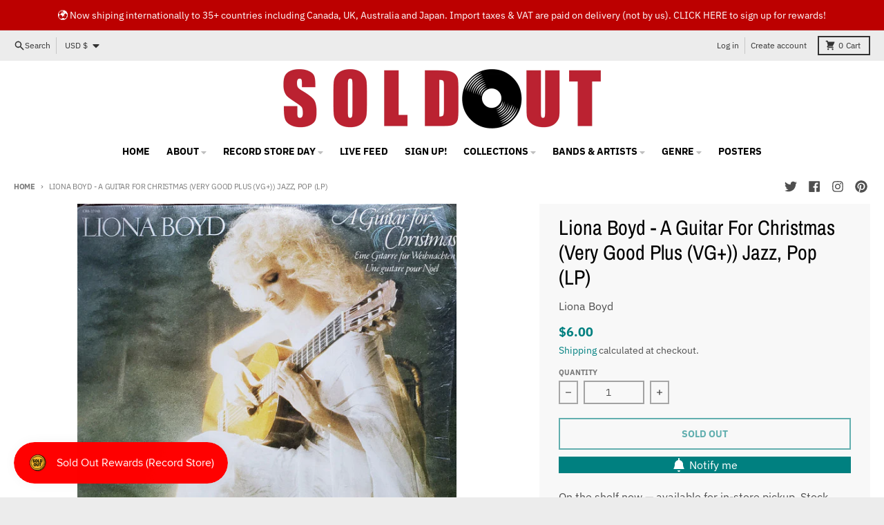

--- FILE ---
content_type: text/css
request_url: https://soldoutvinylrecords.com/cdn/shop/t/4/assets/pickup-availability.css?v=124791921269463763821681315565
body_size: -260
content:
pickup-availability{display:block}pickup-availability-drawer{visibility:hidden;position:fixed;top:0;right:0;bottom:0;left:0;z-index:3141592;display:block;width:100%;max-width:none}pickup-availability-drawer .modal__sidebar{right:0;--tw-translate-x: 24rem;transform:translate(var(--tw-translate-x),var(--tw-translate-y)) rotate(var(--tw-rotate)) skew(var(--tw-skew-x)) skewY(var(--tw-skew-y)) scaleX(var(--tw-scale-x)) scaleY(var(--tw-scale-y));transition-property:transform;transition-duration:.3s;transition-timing-function:cubic-bezier(.4,0,.2,1)}pickup-availability-drawer .modal__background,pickup-availability-drawer .modal__close{display:none}pickup-availability-drawer[open]{visibility:visible;position:fixed;top:0;right:0;bottom:0;left:0;z-index:3141592;display:block;width:100%;max-width:none}pickup-availability-drawer[open] .modal__sidebar{position:absolute;top:0;bottom:0;right:0;z-index:20;height:100%;width:24rem;--tw-translate-x: 0px;transform:translate(var(--tw-translate-x),var(--tw-translate-y)) rotate(var(--tw-rotate)) skew(var(--tw-skew-x)) skewY(var(--tw-skew-y)) scaleX(var(--tw-scale-x)) scaleY(var(--tw-scale-y));overflow-y:auto;background-color:var(--primary-secondary-background-color)}pickup-availability-drawer[open] .modal__close{left:0;right:auto}pickup-availability-drawer[open] .modal__background,pickup-availability-drawer[open] .modal__close{display:block}
/*# sourceMappingURL=/cdn/shop/t/4/assets/pickup-availability.css.map?v=124791921269463763821681315565 */


--- FILE ---
content_type: text/javascript
request_url: https://soldoutvinylrecords.com/cdn/shop/t/4/assets/global.js?v=134858901757002835911681315565
body_size: 13030
content:
(()=>{"use strict";var __webpack_exports__={},Numbers;(function(Numbers2){Numbers2.parseOrElse=function(str,or){return or===void 0&&(or="0"),str?parseInt(str):or&&typeof or=="string"?parseInt(or):0}})(Numbers||(Numbers={}));var Element_Element;(function(Element2){var isElement=function(element){return element instanceof HTMLElement};Element2.setStyles=function(element,styles){Object.keys(styles).map(function(key){element.style[key]=styles[key]})},Element2.getBoxStyles=function(element){var computedValue=window.getComputedStyle(element);return{height:Numbers.parseOrElse(computedValue.height),padding:{top:Numbers.parseOrElse(computedValue.paddingTop),bottom:Numbers.parseOrElse(computedValue.paddingBottom)},border:{top:Numbers.parseOrElse(computedValue.borderTopWidth),bottom:Numbers.parseOrElse(computedValue.borderBottomWidth)}}},Element2.getElement=function(element){if(isElement(element))return element;var elementFromSelector=document.querySelector(element);if(isElement(elementFromSelector))return elementFromSelector;throw new Error("Your element does not exist in the DOM.")},Element2.setAttribute=function(element,attribute,value){element.setAttribute(attribute,value)},Element2.getAttribute=function(element,attribute){return element.getAttribute(attribute)}})(Element_Element||(Element_Element={}));var Events;(function(Events2){Events2.on=function(element,event,callback){return element.addEventListener(event,callback),{destroy:function(){return element&&element.removeEventListener(event,callback)}}}})(Events||(Events={}));var __rest=function(s,e){var t={};for(var p in s)Object.prototype.hasOwnProperty.call(s,p)&&e.indexOf(p)<0&&(t[p]=s[p]);if(s!=null&&typeof Object.getOwnPropertySymbols=="function")for(var i=0,p=Object.getOwnPropertySymbols(s);i<p.length;i++)e.indexOf(p[i])<0&&Object.prototype.propertyIsEnumerable.call(s,p[i])&&(t[p[i]]=s[p[i]]);return t},Animate;(function(Animate2){var slideToggleAttribute="data-slide-toggle",onRequestAnimationFrame=function(callback){requestAnimationFrame(callback)},getTransition=function(options){var _a=options.miliseconds,miliseconds=_a===void 0?200:_a,_b=options.transitionFunction,transitionFunction=_b===void 0?"linear":_b;return"all "+miliseconds+"ms "+transitionFunction+" 0s"},isHidden2=function(element){return Element_Element.getAttribute(element,slideToggleAttribute)==="false"},isShown=function(element){return Element_Element.getAttribute(element,slideToggleAttribute)==="true"};Animate2.shouldCollapse=function(element){var attribute=Element_Element.getAttribute(element,slideToggleAttribute);if(!attribute){var height=Element_Element.getBoxStyles(element).height;return height&&height>0}return Element_Element.getAttribute(element,slideToggleAttribute)==="true"},Animate2.hide=function(element,options){var _a;if(!isHidden2(element)){(_a=options.onAnimationStart)===null||_a===void 0||_a.call(options);var _b=Element_Element.getBoxStyles(element),height=_b.height,boxStyles=__rest(_b,["height"]);Element_Element.setStyles(element,{transition:""}),onRequestAnimationFrame(function(){Element_Element.setStyles(element,{overflow:"hidden",height:height+"px",paddingTop:boxStyles.padding.top+"px",paddingBottom:boxStyles.padding.bottom+"px",borderTopWidth:boxStyles.border.top+"px",borderBottomWidth:boxStyles.border.bottom+"px",transition:getTransition(options)}),onRequestAnimationFrame(function(){Element_Element.setStyles(element,{height:"0",paddingTop:"0",paddingBottom:"0",borderTopWidth:"0",borderBottomWidth:"0"});var event=Events.on(element,"transitionend",function(){var _a2;event.destroy(),(_a2=options.onAnimationEnd)===null||_a2===void 0||_a2.call(options)})})}),Element_Element.setAttribute(element,slideToggleAttribute,"false")}},Animate2.show=function(element,options){var _a;if(!isShown(element)){var _b=options.elementDisplayStyle,elementDisplayStyle=_b===void 0?"block":_b;(_a=options.onAnimationStart)===null||_a===void 0||_a.call(options),Element_Element.setStyles(element,{transition:"",display:elementDisplayStyle,height:"auto",paddingTop:"",paddingBottom:"",borderTopWidth:"",borderBottomWidth:""});var _c=Element_Element.getBoxStyles(element),height=_c.height,boxStyles=__rest(_c,["height"]);Element_Element.setStyles(element,{display:"none"}),onRequestAnimationFrame(function(){Element_Element.setStyles(element,{display:elementDisplayStyle,overflow:"hidden",height:"0",paddingTop:"0",paddingBottom:"0",borderTopWidth:"0",borderBottomWidth:"0",transition:getTransition(options)}),onRequestAnimationFrame(function(){Element_Element.setStyles(element,{height:height+"px",paddingTop:boxStyles.padding.top+"px",paddingBottom:boxStyles.padding.bottom+"px",borderTopWidth:boxStyles.border.top+"px",borderBottomWidth:boxStyles.border.bottom+"px"});var event=Events.on(element,"transitionend",function(){var _a2;Element_Element.setStyles(element,{height:"",overflow:"",paddingTop:"",paddingBottom:"",borderTopWidth:"",borderBottomWidth:""}),event.destroy(),(_a2=options.onAnimationEnd)===null||_a2===void 0||_a2.call(options)})})}),Element_Element.setAttribute(element,slideToggleAttribute,"true")}}})(Animate||(Animate={}));var Hide;(function(Hide2){Hide2.on=function(element,options){Animate.hide(element,options)}})(Hide||(Hide={}));var hide=function(element,options){Hide.on(Element_Element.getElement(element),options)},Show;(function(Show2){Show2.on=function(element,options){Animate.show(element,options)}})(Show||(Show={}));var show=function(element,options){Show.on(Element_Element.getElement(element),options)},__assign=function(){return __assign=Object.assign||function(t){for(var s,i=1,n=arguments.length;i<n;i++){s=arguments[i];for(var p in s)Object.prototype.hasOwnProperty.call(s,p)&&(t[p]=s[p])}return t},__assign.apply(this,arguments)},Toggle;(function(Toggle2){var onHideEnd=function(options){return function(){var _a,_b;(_a=options.onClose)===null||_a===void 0||_a.call(options),(_b=options.onAnimationEnd)===null||_b===void 0||_b.call(options)}},onShowEnd=function(options){return function(){var _a,_b;(_a=options.onOpen)===null||_a===void 0||_a.call(options),(_b=options.onAnimationEnd)===null||_b===void 0||_b.call(options)}};Toggle2.on=function(element,options){Animate.shouldCollapse(element)?Animate.hide(element,__assign(__assign({},options),{onAnimationEnd:onHideEnd(options)})):Animate.show(element,__assign(__assign({},options),{onAnimationEnd:onShowEnd(options)}))}})(Toggle||(Toggle={}));var toggle=function(element,options){Toggle.on(Element_Element.getElement(element),options)};/*!
* tabbable 6.1.1
* @license MIT, https://github.com/focus-trap/tabbable/blob/master/LICENSE
*/var candidateSelectors=["input:not([inert])","select:not([inert])","textarea:not([inert])","a[href]:not([inert])","button:not([inert])","[tabindex]:not(slot):not([inert])","audio[controls]:not([inert])","video[controls]:not([inert])",'[contenteditable]:not([contenteditable="false"]):not([inert])',"details>summary:first-of-type:not([inert])","details:not([inert])"],candidateSelector=candidateSelectors.join(","),NoElement=typeof Element>"u",matches=NoElement?function(){}:Element.prototype.matches||Element.prototype.msMatchesSelector||Element.prototype.webkitMatchesSelector,getRootNode=!NoElement&&Element.prototype.getRootNode?function(element){var _element$getRootNode;return element==null||(_element$getRootNode=element.getRootNode)===null||_element$getRootNode===void 0?void 0:_element$getRootNode.call(element)}:function(element){return element?.ownerDocument},isInert=function isInert2(node,lookUp){var _node$getAttribute;lookUp===void 0&&(lookUp=!0);var inertAtt=node==null||(_node$getAttribute=node.getAttribute)===null||_node$getAttribute===void 0?void 0:_node$getAttribute.call(node,"inert"),inert=inertAtt===""||inertAtt==="true",result=inert||lookUp&&node&&isInert2(node.parentNode);return result},isContentEditable=function(node){var _node$getAttribute2,attValue=node==null||(_node$getAttribute2=node.getAttribute)===null||_node$getAttribute2===void 0?void 0:_node$getAttribute2.call(node,"contenteditable");return attValue===""||attValue==="true"},getCandidates=function(el,includeContainer,filter){if(isInert(el))return[];var candidates=Array.prototype.slice.apply(el.querySelectorAll(candidateSelector));return includeContainer&&matches.call(el,candidateSelector)&&candidates.unshift(el),candidates=candidates.filter(filter),candidates},getCandidatesIteratively=function getCandidatesIteratively2(elements,includeContainer,options){for(var candidates=[],elementsToCheck=Array.from(elements);elementsToCheck.length;){var element=elementsToCheck.shift();if(!isInert(element,!1))if(element.tagName==="SLOT"){var assigned=element.assignedElements(),content=assigned.length?assigned:element.children,nestedCandidates=getCandidatesIteratively2(content,!0,options);options.flatten?candidates.push.apply(candidates,nestedCandidates):candidates.push({scopeParent:element,candidates:nestedCandidates})}else{var validCandidate=matches.call(element,candidateSelector);validCandidate&&options.filter(element)&&(includeContainer||!elements.includes(element))&&candidates.push(element);var shadowRoot=element.shadowRoot||typeof options.getShadowRoot=="function"&&options.getShadowRoot(element),validShadowRoot=!isInert(shadowRoot,!1)&&(!options.shadowRootFilter||options.shadowRootFilter(element));if(shadowRoot&&validShadowRoot){var _nestedCandidates=getCandidatesIteratively2(shadowRoot===!0?element.children:shadowRoot.children,!0,options);options.flatten?candidates.push.apply(candidates,_nestedCandidates):candidates.push({scopeParent:element,candidates:_nestedCandidates})}else elementsToCheck.unshift.apply(elementsToCheck,element.children)}}return candidates},getTabindex=function(node,isScope){return node.tabIndex<0&&(isScope||/^(AUDIO|VIDEO|DETAILS)$/.test(node.tagName)||isContentEditable(node))&&isNaN(parseInt(node.getAttribute("tabindex"),10))?0:node.tabIndex},sortOrderedTabbables=function(a,b){return a.tabIndex===b.tabIndex?a.documentOrder-b.documentOrder:a.tabIndex-b.tabIndex},isInput=function(node){return node.tagName==="INPUT"},isHiddenInput=function(node){return isInput(node)&&node.type==="hidden"},isDetailsWithSummary=function(node){var r=node.tagName==="DETAILS"&&Array.prototype.slice.apply(node.children).some(function(child){return child.tagName==="SUMMARY"});return r},getCheckedRadio=function(nodes,form){for(var i=0;i<nodes.length;i++)if(nodes[i].checked&&nodes[i].form===form)return nodes[i]},isTabbableRadio=function(node){if(!node.name)return!0;var radioScope=node.form||getRootNode(node),queryRadios=function(name){return radioScope.querySelectorAll('input[type="radio"][name="'+name+'"]')},radioSet;if(typeof window<"u"&&typeof window.CSS<"u"&&typeof window.CSS.escape=="function")radioSet=queryRadios(window.CSS.escape(node.name));else try{radioSet=queryRadios(node.name)}catch(err){return console.error("Looks like you have a radio button with a name attribute containing invalid CSS selector characters and need the CSS.escape polyfill: %s",err.message),!1}var checked=getCheckedRadio(radioSet,node.form);return!checked||checked===node},isRadio=function(node){return isInput(node)&&node.type==="radio"},isNonTabbableRadio=function(node){return isRadio(node)&&!isTabbableRadio(node)},isNodeAttached=function(node){var _nodeRoot,nodeRoot=node&&getRootNode(node),nodeRootHost=(_nodeRoot=nodeRoot)===null||_nodeRoot===void 0?void 0:_nodeRoot.host,attached=!1;if(nodeRoot&&nodeRoot!==node){var _nodeRootHost,_nodeRootHost$ownerDo,_node$ownerDocument;for(attached=!!((_nodeRootHost=nodeRootHost)!==null&&_nodeRootHost!==void 0&&(_nodeRootHost$ownerDo=_nodeRootHost.ownerDocument)!==null&&_nodeRootHost$ownerDo!==void 0&&_nodeRootHost$ownerDo.contains(nodeRootHost)||node!=null&&(_node$ownerDocument=node.ownerDocument)!==null&&_node$ownerDocument!==void 0&&_node$ownerDocument.contains(node));!attached&&nodeRootHost;){var _nodeRoot2,_nodeRootHost2,_nodeRootHost2$ownerD;nodeRoot=getRootNode(nodeRootHost),nodeRootHost=(_nodeRoot2=nodeRoot)===null||_nodeRoot2===void 0?void 0:_nodeRoot2.host,attached=!!((_nodeRootHost2=nodeRootHost)!==null&&_nodeRootHost2!==void 0&&(_nodeRootHost2$ownerD=_nodeRootHost2.ownerDocument)!==null&&_nodeRootHost2$ownerD!==void 0&&_nodeRootHost2$ownerD.contains(nodeRootHost))}}return attached},isZeroArea=function(node){var _node$getBoundingClie=node.getBoundingClientRect(),width=_node$getBoundingClie.width,height=_node$getBoundingClie.height;return width===0&&height===0},isHidden=function(node,_ref){var displayCheck=_ref.displayCheck,getShadowRoot=_ref.getShadowRoot;if(getComputedStyle(node).visibility==="hidden")return!0;var isDirectSummary=matches.call(node,"details>summary:first-of-type"),nodeUnderDetails=isDirectSummary?node.parentElement:node;if(matches.call(nodeUnderDetails,"details:not([open]) *"))return!0;if(!displayCheck||displayCheck==="full"||displayCheck==="legacy-full"){if(typeof getShadowRoot=="function"){for(var originalNode=node;node;){var parentElement=node.parentElement,rootNode=getRootNode(node);if(parentElement&&!parentElement.shadowRoot&&getShadowRoot(parentElement)===!0)return isZeroArea(node);node.assignedSlot?node=node.assignedSlot:!parentElement&&rootNode!==node.ownerDocument?node=rootNode.host:node=parentElement}node=originalNode}if(isNodeAttached(node))return!node.getClientRects().length;if(displayCheck!=="legacy-full")return!0}else if(displayCheck==="non-zero-area")return isZeroArea(node);return!1},isDisabledFromFieldset=function(node){if(/^(INPUT|BUTTON|SELECT|TEXTAREA)$/.test(node.tagName))for(var parentNode=node.parentElement;parentNode;){if(parentNode.tagName==="FIELDSET"&&parentNode.disabled){for(var i=0;i<parentNode.children.length;i++){var child=parentNode.children.item(i);if(child.tagName==="LEGEND")return matches.call(parentNode,"fieldset[disabled] *")?!0:!child.contains(node)}return!0}parentNode=parentNode.parentElement}return!1},isNodeMatchingSelectorFocusable=function(options,node){return!(node.disabled||isInert(node)||isHiddenInput(node)||isHidden(node,options)||isDetailsWithSummary(node)||isDisabledFromFieldset(node))},isNodeMatchingSelectorTabbable=function(options,node){return!(isNonTabbableRadio(node)||getTabindex(node)<0||!isNodeMatchingSelectorFocusable(options,node))},isValidShadowRootTabbable=function(shadowHostNode){var tabIndex=parseInt(shadowHostNode.getAttribute("tabindex"),10);return!!(isNaN(tabIndex)||tabIndex>=0)},sortByOrder=function sortByOrder2(candidates){var regularTabbables=[],orderedTabbables=[];return candidates.forEach(function(item,i){var isScope=!!item.scopeParent,element=isScope?item.scopeParent:item,candidateTabindex=getTabindex(element,isScope),elements=isScope?sortByOrder2(item.candidates):element;candidateTabindex===0?isScope?regularTabbables.push.apply(regularTabbables,elements):regularTabbables.push(element):orderedTabbables.push({documentOrder:i,tabIndex:candidateTabindex,item,isScope,content:elements})}),orderedTabbables.sort(sortOrderedTabbables).reduce(function(acc,sortable){return sortable.isScope?acc.push.apply(acc,sortable.content):acc.push(sortable.content),acc},[]).concat(regularTabbables)},tabbable=function(el,options){options=options||{};var candidates;return options.getShadowRoot?candidates=getCandidatesIteratively([el],options.includeContainer,{filter:isNodeMatchingSelectorTabbable.bind(null,options),flatten:!1,getShadowRoot:options.getShadowRoot,shadowRootFilter:isValidShadowRootTabbable}):candidates=getCandidates(el,options.includeContainer,isNodeMatchingSelectorTabbable.bind(null,options)),sortByOrder(candidates)},focusable=function(el,options){options=options||{};var candidates;return options.getShadowRoot?candidates=getCandidatesIteratively([el],options.includeContainer,{filter:isNodeMatchingSelectorFocusable.bind(null,options),flatten:!0,getShadowRoot:options.getShadowRoot}):candidates=getCandidates(el,options.includeContainer,isNodeMatchingSelectorFocusable.bind(null,options)),candidates},isTabbable=function(node,options){if(options=options||{},!node)throw new Error("No node provided");return matches.call(node,candidateSelector)===!1?!1:isNodeMatchingSelectorTabbable(options,node)},focusableCandidateSelector=candidateSelectors.concat("iframe").join(","),isFocusable=function(node,options){if(options=options||{},!node)throw new Error("No node provided");return matches.call(node,focusableCandidateSelector)===!1?!1:isNodeMatchingSelectorFocusable(options,node)};/*!
* focus-trap 7.4.0
* @license MIT, https://github.com/focus-trap/focus-trap/blob/master/LICENSE
*/function ownKeys(object,enumerableOnly){var keys=Object.keys(object);if(Object.getOwnPropertySymbols){var symbols=Object.getOwnPropertySymbols(object);enumerableOnly&&(symbols=symbols.filter(function(sym){return Object.getOwnPropertyDescriptor(object,sym).enumerable})),keys.push.apply(keys,symbols)}return keys}function _objectSpread2(target){for(var i=1;i<arguments.length;i++){var source=arguments[i]!=null?arguments[i]:{};i%2?ownKeys(Object(source),!0).forEach(function(key){_defineProperty(target,key,source[key])}):Object.getOwnPropertyDescriptors?Object.defineProperties(target,Object.getOwnPropertyDescriptors(source)):ownKeys(Object(source)).forEach(function(key){Object.defineProperty(target,key,Object.getOwnPropertyDescriptor(source,key))})}return target}function _defineProperty(obj,key,value){return key=_toPropertyKey(key),key in obj?Object.defineProperty(obj,key,{value,enumerable:!0,configurable:!0,writable:!0}):obj[key]=value,obj}function _toPrimitive(input,hint){if(typeof input!="object"||input===null)return input;var prim=input[Symbol.toPrimitive];if(prim!==void 0){var res=prim.call(input,hint||"default");if(typeof res!="object")return res;throw new TypeError("@@toPrimitive must return a primitive value.")}return(hint==="string"?String:Number)(input)}function _toPropertyKey(arg){var key=_toPrimitive(arg,"string");return typeof key=="symbol"?key:String(key)}var activeFocusTraps={activateTrap:function(trapStack,trap){if(trapStack.length>0){var activeTrap=trapStack[trapStack.length-1];activeTrap!==trap&&activeTrap.pause()}var trapIndex=trapStack.indexOf(trap);trapIndex===-1||trapStack.splice(trapIndex,1),trapStack.push(trap)},deactivateTrap:function(trapStack,trap){var trapIndex=trapStack.indexOf(trap);trapIndex!==-1&&trapStack.splice(trapIndex,1),trapStack.length>0&&trapStack[trapStack.length-1].unpause()}},isSelectableInput=function(node){return node.tagName&&node.tagName.toLowerCase()==="input"&&typeof node.select=="function"},isEscapeEvent=function(e){return e.key==="Escape"||e.key==="Esc"||e.keyCode===27},isTabEvent=function(e){return e.key==="Tab"||e.keyCode===9},isKeyForward=function(e){return isTabEvent(e)&&!e.shiftKey},isKeyBackward=function(e){return isTabEvent(e)&&e.shiftKey},delay=function(fn){return setTimeout(fn,0)},findIndex=function(arr,fn){var idx=-1;return arr.every(function(value,i){return fn(value)?(idx=i,!1):!0}),idx},valueOrHandler=function(value){for(var _len=arguments.length,params=new Array(_len>1?_len-1:0),_key=1;_key<_len;_key++)params[_key-1]=arguments[_key];return typeof value=="function"?value.apply(void 0,params):value},getActualTarget=function(event){return event.target.shadowRoot&&typeof event.composedPath=="function"?event.composedPath()[0]:event.target},internalTrapStack=[],createFocusTrap=function(elements,userOptions){var doc=userOptions?.document||document,trapStack=userOptions?.trapStack||internalTrapStack,config=_objectSpread2({returnFocusOnDeactivate:!0,escapeDeactivates:!0,delayInitialFocus:!0,isKeyForward,isKeyBackward},userOptions),state={containers:[],containerGroups:[],tabbableGroups:[],nodeFocusedBeforeActivation:null,mostRecentlyFocusedNode:null,active:!1,paused:!1,delayInitialFocusTimer:void 0},trap,getOption=function(configOverrideOptions,optionName,configOptionName){return configOverrideOptions&&configOverrideOptions[optionName]!==void 0?configOverrideOptions[optionName]:config[configOptionName||optionName]},findContainerIndex=function(element){return state.containerGroups.findIndex(function(_ref){var container=_ref.container,tabbableNodes=_ref.tabbableNodes;return container.contains(element)||tabbableNodes.find(function(node){return node===element})})},getNodeForOption=function(optionName){var optionValue=config[optionName];if(typeof optionValue=="function"){for(var _len2=arguments.length,params=new Array(_len2>1?_len2-1:0),_key2=1;_key2<_len2;_key2++)params[_key2-1]=arguments[_key2];optionValue=optionValue.apply(void 0,params)}if(optionValue===!0&&(optionValue=void 0),!optionValue){if(optionValue===void 0||optionValue===!1)return optionValue;throw new Error("`".concat(optionName,"` was specified but was not a node, or did not return a node"))}var node=optionValue;if(typeof optionValue=="string"&&(node=doc.querySelector(optionValue),!node))throw new Error("`".concat(optionName,"` as selector refers to no known node"));return node},getInitialFocusNode=function(){var node=getNodeForOption("initialFocus");if(node===!1)return!1;if(node===void 0)if(findContainerIndex(doc.activeElement)>=0)node=doc.activeElement;else{var firstTabbableGroup=state.tabbableGroups[0],firstTabbableNode=firstTabbableGroup&&firstTabbableGroup.firstTabbableNode;node=firstTabbableNode||getNodeForOption("fallbackFocus")}if(!node)throw new Error("Your focus-trap needs to have at least one focusable element");return node},updateTabbableNodes=function(){if(state.containerGroups=state.containers.map(function(container){var tabbableNodes=tabbable(container,config.tabbableOptions),focusableNodes=focusable(container,config.tabbableOptions);return{container,tabbableNodes,focusableNodes,firstTabbableNode:tabbableNodes.length>0?tabbableNodes[0]:null,lastTabbableNode:tabbableNodes.length>0?tabbableNodes[tabbableNodes.length-1]:null,nextTabbableNode:function(node){var forward=arguments.length>1&&arguments[1]!==void 0?arguments[1]:!0,nodeIdx=focusableNodes.findIndex(function(n){return n===node});if(!(nodeIdx<0))return forward?focusableNodes.slice(nodeIdx+1).find(function(n){return isTabbable(n,config.tabbableOptions)}):focusableNodes.slice(0,nodeIdx).reverse().find(function(n){return isTabbable(n,config.tabbableOptions)})}}}),state.tabbableGroups=state.containerGroups.filter(function(group){return group.tabbableNodes.length>0}),state.tabbableGroups.length<=0&&!getNodeForOption("fallbackFocus"))throw new Error("Your focus-trap must have at least one container with at least one tabbable node in it at all times")},tryFocus=function tryFocus2(node){if(node!==!1&&node!==doc.activeElement){if(!node||!node.focus){tryFocus2(getInitialFocusNode());return}node.focus({preventScroll:!!config.preventScroll}),state.mostRecentlyFocusedNode=node,isSelectableInput(node)&&node.select()}},getReturnFocusNode=function(previousActiveElement){var node=getNodeForOption("setReturnFocus",previousActiveElement);return node||(node===!1?!1:previousActiveElement)},checkPointerDown=function(e){var target=getActualTarget(e);if(!(findContainerIndex(target)>=0)){if(valueOrHandler(config.clickOutsideDeactivates,e)){trap.deactivate({returnFocus:config.returnFocusOnDeactivate});return}valueOrHandler(config.allowOutsideClick,e)||e.preventDefault()}},checkFocusIn=function(e){var target=getActualTarget(e),targetContained=findContainerIndex(target)>=0;targetContained||target instanceof Document?targetContained&&(state.mostRecentlyFocusedNode=target):(e.stopImmediatePropagation(),tryFocus(state.mostRecentlyFocusedNode||getInitialFocusNode()))},checkKeyNav=function(event){var isBackward=arguments.length>1&&arguments[1]!==void 0?arguments[1]:!1,target=getActualTarget(event);updateTabbableNodes();var destinationNode=null;if(state.tabbableGroups.length>0){var containerIndex=findContainerIndex(target),containerGroup=containerIndex>=0?state.containerGroups[containerIndex]:void 0;if(containerIndex<0)isBackward?destinationNode=state.tabbableGroups[state.tabbableGroups.length-1].lastTabbableNode:destinationNode=state.tabbableGroups[0].firstTabbableNode;else if(isBackward){var startOfGroupIndex=findIndex(state.tabbableGroups,function(_ref2){var firstTabbableNode=_ref2.firstTabbableNode;return target===firstTabbableNode});if(startOfGroupIndex<0&&(containerGroup.container===target||isFocusable(target,config.tabbableOptions)&&!isTabbable(target,config.tabbableOptions)&&!containerGroup.nextTabbableNode(target,!1))&&(startOfGroupIndex=containerIndex),startOfGroupIndex>=0){var destinationGroupIndex=startOfGroupIndex===0?state.tabbableGroups.length-1:startOfGroupIndex-1,destinationGroup=state.tabbableGroups[destinationGroupIndex];destinationNode=destinationGroup.lastTabbableNode}else isTabEvent(event)||(destinationNode=containerGroup.nextTabbableNode(target,!1))}else{var lastOfGroupIndex=findIndex(state.tabbableGroups,function(_ref3){var lastTabbableNode=_ref3.lastTabbableNode;return target===lastTabbableNode});if(lastOfGroupIndex<0&&(containerGroup.container===target||isFocusable(target,config.tabbableOptions)&&!isTabbable(target,config.tabbableOptions)&&!containerGroup.nextTabbableNode(target))&&(lastOfGroupIndex=containerIndex),lastOfGroupIndex>=0){var _destinationGroupIndex=lastOfGroupIndex===state.tabbableGroups.length-1?0:lastOfGroupIndex+1,_destinationGroup=state.tabbableGroups[_destinationGroupIndex];destinationNode=_destinationGroup.firstTabbableNode}else isTabEvent(event)||(destinationNode=containerGroup.nextTabbableNode(target))}}else destinationNode=getNodeForOption("fallbackFocus");destinationNode&&(isTabEvent(event)&&event.preventDefault(),tryFocus(destinationNode))},checkKey=function(event){if(isEscapeEvent(event)&&valueOrHandler(config.escapeDeactivates,event)!==!1){event.preventDefault(),trap.deactivate();return}(config.isKeyForward(event)||config.isKeyBackward(event))&&checkKeyNav(event,config.isKeyBackward(event))},checkClick=function(e){var target=getActualTarget(e);findContainerIndex(target)>=0||valueOrHandler(config.clickOutsideDeactivates,e)||valueOrHandler(config.allowOutsideClick,e)||(e.preventDefault(),e.stopImmediatePropagation())},addListeners=function(){if(state.active)return activeFocusTraps.activateTrap(trapStack,trap),state.delayInitialFocusTimer=config.delayInitialFocus?delay(function(){tryFocus(getInitialFocusNode())}):tryFocus(getInitialFocusNode()),doc.addEventListener("focusin",checkFocusIn,!0),doc.addEventListener("mousedown",checkPointerDown,{capture:!0,passive:!1}),doc.addEventListener("touchstart",checkPointerDown,{capture:!0,passive:!1}),doc.addEventListener("click",checkClick,{capture:!0,passive:!1}),doc.addEventListener("keydown",checkKey,{capture:!0,passive:!1}),trap},removeListeners=function(){if(state.active)return doc.removeEventListener("focusin",checkFocusIn,!0),doc.removeEventListener("mousedown",checkPointerDown,!0),doc.removeEventListener("touchstart",checkPointerDown,!0),doc.removeEventListener("click",checkClick,!0),doc.removeEventListener("keydown",checkKey,!0),trap};return trap={get active(){return state.active},get paused(){return state.paused},activate:function(activateOptions){if(state.active)return this;var onActivate=getOption(activateOptions,"onActivate"),onPostActivate=getOption(activateOptions,"onPostActivate"),checkCanFocusTrap=getOption(activateOptions,"checkCanFocusTrap");checkCanFocusTrap||updateTabbableNodes(),state.active=!0,state.paused=!1,state.nodeFocusedBeforeActivation=doc.activeElement,onActivate?.();var finishActivation=function(){checkCanFocusTrap&&updateTabbableNodes(),addListeners(),onPostActivate?.()};return checkCanFocusTrap?(checkCanFocusTrap(state.containers.concat()).then(finishActivation,finishActivation),this):(finishActivation(),this)},deactivate:function(deactivateOptions){if(!state.active)return this;var options=_objectSpread2({onDeactivate:config.onDeactivate,onPostDeactivate:config.onPostDeactivate,checkCanReturnFocus:config.checkCanReturnFocus},deactivateOptions);clearTimeout(state.delayInitialFocusTimer),state.delayInitialFocusTimer=void 0,removeListeners(),state.active=!1,state.paused=!1,activeFocusTraps.deactivateTrap(trapStack,trap);var onDeactivate=getOption(options,"onDeactivate"),onPostDeactivate=getOption(options,"onPostDeactivate"),checkCanReturnFocus=getOption(options,"checkCanReturnFocus"),returnFocus=getOption(options,"returnFocus","returnFocusOnDeactivate");onDeactivate?.();var finishDeactivation=function(){delay(function(){returnFocus&&tryFocus(getReturnFocusNode(state.nodeFocusedBeforeActivation)),onPostDeactivate?.()})};return returnFocus&&checkCanReturnFocus?(checkCanReturnFocus(getReturnFocusNode(state.nodeFocusedBeforeActivation)).then(finishDeactivation,finishDeactivation),this):(finishDeactivation(),this)},pause:function(pauseOptions){if(state.paused||!state.active)return this;var onPause=getOption(pauseOptions,"onPause"),onPostPause=getOption(pauseOptions,"onPostPause");return state.paused=!0,onPause?.(),removeListeners(),onPostPause?.(),this},unpause:function(unpauseOptions){if(!state.paused||!state.active)return this;var onUnpause=getOption(unpauseOptions,"onUnpause"),onPostUnpause=getOption(unpauseOptions,"onPostUnpause");return state.paused=!1,onUnpause?.(),updateTabbableNodes(),addListeners(),onPostUnpause?.(),this},updateContainerElements:function(containerElements){var elementsAsArray=[].concat(containerElements).filter(Boolean);return state.containers=elementsAsArray.map(function(element){return typeof element=="string"?doc.querySelector(element):element}),state.active&&updateTabbableNodes(),this}},trap.updateContainerElements(elements),trap};/*! js-cookie v3.0.1 | MIT */function js_cookie_assign(target){for(var i=1;i<arguments.length;i++){var source=arguments[i];for(var key in source)target[key]=source[key]}return target}var defaultConverter={read:function(value){return value[0]==='"'&&(value=value.slice(1,-1)),value.replace(/(%[\dA-F]{2})+/gi,decodeURIComponent)},write:function(value){return encodeURIComponent(value).replace(/%(2[346BF]|3[AC-F]|40|5[BDE]|60|7[BCD])/g,decodeURIComponent)}};function init(converter,defaultAttributes){function set(key,value,attributes){if(!(typeof document>"u")){attributes=js_cookie_assign({},defaultAttributes,attributes),typeof attributes.expires=="number"&&(attributes.expires=new Date(Date.now()+attributes.expires*864e5)),attributes.expires&&(attributes.expires=attributes.expires.toUTCString()),key=encodeURIComponent(key).replace(/%(2[346B]|5E|60|7C)/g,decodeURIComponent).replace(/[()]/g,escape);var stringifiedAttributes="";for(var attributeName in attributes)attributes[attributeName]&&(stringifiedAttributes+="; "+attributeName,attributes[attributeName]!==!0&&(stringifiedAttributes+="="+attributes[attributeName].split(";")[0]));return document.cookie=key+"="+converter.write(value,key)+stringifiedAttributes}}function get(key){if(!(typeof document>"u"||arguments.length&&!key)){for(var cookies=document.cookie?document.cookie.split("; "):[],jar={},i=0;i<cookies.length;i++){var parts=cookies[i].split("="),value=parts.slice(1).join("=");try{var foundKey=decodeURIComponent(parts[0]);if(jar[foundKey]=converter.read(value,foundKey),key===foundKey)break}catch{}}return key?jar[key]:jar}}return Object.create({set,get,remove:function(key,attributes){set(key,"",js_cookie_assign({},attributes,{expires:-1}))},withAttributes:function(attributes){return init(this.converter,js_cookie_assign({},this.attributes,attributes))},withConverter:function(converter2){return init(js_cookie_assign({},this.converter,converter2),this.attributes)}},{attributes:{value:Object.freeze(defaultAttributes)},converter:{value:Object.freeze(converter)}})}var api=init(defaultConverter,{path:"/"});const js_cookie=api,headerGroupSelectors=["promo-section","header-top-section","header-section"];class PromoSection extends HTMLElement{constructor(){super(),this.sticky=JSON.parse(this.dataset.sticky),this.announcementBars=this.querySelectorAll('[data-block-type="announcement-bar"]'),this.announcementBars.length>0&&this.initAnnoucementBars(),this.sticky&&(this.setResizeObserver(),this.setTopPosition()),this.bindEvents()}setTopPosition(){const headerGroups=document.querySelectorAll(headerGroupSelectors.join(",")),headerGroupIndex=Array.prototype.indexOf.call(headerGroups,this),headerGroupsBefore=Array.prototype.slice.call(headerGroups,0,headerGroupIndex);let top=0,calc=[];headerGroupsBefore.forEach(headerGroup=>{const cssVar=headerGroup.dataset.heightCssVar;cssVar&&calc.push(`var(${cssVar})`)}),calc.length&&(top=`calc(${calc.join(" + ")})`),this.parentElement.style.top=top}setResizeObserver(){const event=new CustomEvent("stickyResize",{detail:{element:this}});new ResizeObserver(entries=>{for(let entry of entries){const height=entry.contentRect.height;document.documentElement.style.setProperty("--promo-section-height",`${height}px`)}}).observe(this)}initAnnoucementBars(){this.announcementBars.forEach(bar=>{const hideDelay=JSON.parse(bar.dataset.hideDelay);!hideDelay||Shopify.designMode||setTimeout(()=>{hide(bar,{miliseconds:300,transitionFunction:"ease-out"})},hideDelay)})}bindEvents(){const signupBars=this.querySelectorAll('[data-block-type="signup-bar"]');signupBars.length>0&&signupBars.forEach(bar=>{const blockType=bar.dataset.blockType,blockId=bar.dataset.blockId,button=bar.querySelector(".signup-bar__close"),form=bar.querySelector("form"),showFor=bar.dataset.showFor,showDelay=bar.dataset.delay;Shopify.designMode||(js_cookie.get(`${blockType}-${blockId}`)===void 0&&setTimeout(()=>{showFor==="desktop"&&window.innerWidth<theme.mobileBreakpoint||showFor==="mobile"&&window.innerWidth>=theme.mobileBreakpoint||toggle(bar,{miliseconds:300,transitionFunction:"ease-out"})},showDelay),button.addEventListener("click",event=>{toggle(bar,{miliseconds:300,transitionFunction:"ease-out"}),js_cookie.set(`${blockType}-${blockId}`,"close",{expires:60}),event.preventDefault()}),this.form&&form.addEventListener("submit",event=>{toggle(bar,{miliseconds:300,transitionFunction:"ease-out"}),js_cookie.set(`${blockType}-${blockId}`,"submit",{expires:365})}))}),Shopify.designMode&&(document.addEventListener("shopify:block:select",event=>{const blockId=event.detail.blockId,selectedBlock=this.querySelector(`[data-block-id="${blockId}"]`);selectedBlock&&(selectedBlock.dataset.blockType==="signup-bar"&&show(selectedBlock,{miliseconds:300,transitionFunction:"ease-out"}),selectedBlock.dataset.blockType==="popup"&&selectedBlock.showModal())}),document.addEventListener("shopify:block:deselect",event=>{const blockId=event.detail.blockId,selectedBlock=this.querySelector(`[data-block-id="${blockId}"]`);selectedBlock&&(selectedBlock.dataset.blockType==="signup-bar"&&hide(selectedBlock,{miliseconds:300,transitionFunction:"ease-out"}),selectedBlock.dataset.blockType==="popup"&&selectedBlock.hideModal())}))}}customElements.define("promo-section",PromoSection);class PopupModal extends HTMLElement{constructor(){super(),this.originalZIndex=500,this.openZIndex=1e3,this.promoSection=this.closest(".section__promos"),this.blockType=this.dataset.blockType,this.blockId=this.dataset.blockId,this.focusTrap=createFocusTrap(this,{initialFocus:!1}),this.delay=this.dataset.delay,this.homepageLimit=JSON.parse(this.dataset.homepageLimit),this.visitorLimit=JSON.parse(this.dataset.visitorLimit),this.showFor=this.dataset.showFor,!Shopify.designMode&&js_cookie.get(`${this.blockType}-${this.blockId}`)===void 0&&(this.homepageLimit==!0&&theme.pageType!=="index"||this.visitorLimit==!0&&theme.customer||setTimeout(()=>{this.showFor==="desktop"&&window.innerWidth<theme.mobileBreakpoint||this.showFor==="mobile"&&window.innerWidth>=theme.mobileBreakpoint||(this.bindEvents(),this.showModal())},this.delay))}bindEvents(){this.closeButton=this.querySelector(".modal__close"),this.modalBackground=this.querySelector(".modal__background"),this.form=this.querySelector("form"),this.closeButton.addEventListener("click",event=>{event.preventDefault(),this.hideModal(),js_cookie.set(`${this.blockType}-${this.blockId}`,"close",{expires:60})}),this.modalBackground.addEventListener("click",event=>{event.preventDefault(),this.hideModal(),js_cookie.set(`${this.blockType}-${this.blockId}`,"close",{expires:60})}),this.addEventListener("keyup",event=>{if(event.code.toUpperCase()!=="ESCAPE")return;this.hideModal(),js_cookie.set(`${this.blockType}-${this.blockId}`,"close",{expires:60})}),this.form&&this.form.addEventListener("submit",event=>{js_cookie.set(`${this.blockType}-${this.blockId}`,"submit",{expires:365})})}showModal(){document.body.classList.add("has-modal"),this.promoSection.style.zIndex=this.openZIndex,this.classList.add("modal--active"),this.closeButton=this.querySelector(".modal__close"),this.closeButton.focus(),this.focusTrap.activate()}hideModal(){document.body.classList.remove("has-modal"),this.classList.remove("modal--active"),this.focusTrap.deactivate()}}customElements.define("popup-modal",PopupModal);class HeaderTop extends HTMLElement{constructor(){super(),this.menuButton=this.querySelector(".header-top__menu"),this.menuDrawer=this.querySelector("menu-drawer"),this.modalBackground=this.querySelector(".modal__background"),this.modalClose=this.querySelector(".modal__close"),this.headerTop=this.querySelector(".header-top"),this.sticky=JSON.parse(this.headerTop.dataset.sticky),this.focusTrap=createFocusTrap(this.menuDrawer,{initialFocus:!1}),this.sticky&&(this.setResizeObserver(),this.setTopPosition()),this.bindEvents()}bindEvents(){this.menuButton.addEventListener("click",event=>this.openMenu(event)),this.modalBackground.addEventListener("click",event=>this.closeMenu(event)),this.modalClose.addEventListener("click",event=>this.closeMenu(event)),this.addEventListener("keyup",event=>this.menuKeyUp(event))}setTopPosition(){const headerGroups=document.querySelectorAll(headerGroupSelectors.join(",")),headerGroupIndex=Array.prototype.indexOf.call(headerGroups,this),headerGroupsBefore=Array.prototype.slice.call(headerGroups,0,headerGroupIndex);let top=0,calc=[];headerGroupsBefore.forEach(headerGroup=>{const cssVar=headerGroup.dataset.heightCssVar;cssVar&&calc.push(`var(${cssVar})`)}),calc.length&&(top=`calc(${calc.join(" + ")})`),this.parentElement.style.top=top}setResizeObserver(){new ResizeObserver(entries=>{for(let entry of entries){const height=entry.contentRect.height;document.documentElement.style.setProperty("--header-top-section-height",`${height}px`)}}).observe(this)}openMenu(event){event.preventDefault(),this.parentElement.style.zIndex=1e3,this.menuButton.setAttribute("aria-expanded",!0),this.menuDrawer.setAttribute("open",!0),document.body.classList.add("has-modal"),this.focusTrap.activate()}menuKeyUp(event){event.code.toUpperCase()==="ESCAPE"&&this.closeMenu(event)}closeMenu(event){event.preventDefault(),this.parentElement.style.zIndex="",this.menuButton.setAttribute("aria-expanded",!1),this.menuDrawer.removeAttribute("open"),document.body.classList.remove("has-modal"),this.focusTrap.deactivate()}}customElements.define("header-top-section",HeaderTop);class Header extends HTMLElement{constructor(){if(super(),this.headerWrapper=this.querySelector(".header-wrapper"),this.sticky=JSON.parse(this.headerWrapper.dataset.sticky),this.sticky&&(this.setResizeObserver(),this.setTopPosition()),this.menuButton=this.querySelector("button[data-menu-drawer-button]"),!this.menuButton)return;const topHeader=document.querySelector("header-top-section");topHeader?(this.menuDrawer=topHeader.querySelector("menu-drawer"),this.menuButton.addEventListener("click",event=>{event.preventDefault(),topHeader.openMenu(event)})):(this.menuDrawer=this.querySelector("menu-drawer"),this.modalBackground=this.querySelector(".modal__background"),this.modalClose=this.querySelector(".modal__close"),this.focusTrap=createFocusTrap(this.menuDrawer,{initialFocus:!1}),this.bindEvents())}setTopPosition(){const headerGroups=document.querySelectorAll(headerGroupSelectors.join(",")),headerGroupIndex=Array.prototype.indexOf.call(headerGroups,this),headerGroupsBefore=Array.prototype.slice.call(headerGroups,0,headerGroupIndex);let top=0,calc=[];headerGroupsBefore.forEach(headerGroup=>{const cssVar=headerGroup.dataset.heightCssVar;cssVar&&calc.push(`var(${cssVar})`)}),calc.length&&(top=`calc(${calc.join(" + ")})`),this.parentElement.style.top=top}setResizeObserver(){new ResizeObserver(entries=>{for(let entry of entries){const height=entry.contentRect.height;document.documentElement.style.setProperty("--header-section-height",`${height}px`)}}).observe(this)}bindEvents(){this.menuButton.addEventListener("click",event=>this.openMenu(event)),this.modalBackground.addEventListener("click",event=>this.closeMenu(event)),this.modalClose.addEventListener("click",event=>this.closeMenu(event)),this.addEventListener("keyup",event=>this.menuKeyUp(event))}openMenu(event){event.preventDefault(),this.parentElement.style.zIndex=1e3,this.menuButton.setAttribute("aria-expanded",!0),this.menuDrawer.setAttribute("open",!0),document.body.classList.add("has-modal"),this.focusTrap.activate()}menuKeyUp(event){event.code.toUpperCase()==="ESCAPE"&&this.closeMenu(event)}closeMenu(event){event.preventDefault(),this.parentElement.style.zIndex="",this.menuButton.setAttribute("aria-expanded",!1),this.menuDrawer.removeAttribute("open"),document.body.classList.remove("has-modal"),this.focusTrap.deactivate()}}customElements.define("header-section",Header);class PredictiveSearch extends HTMLElement{constructor(){super();const isEnabled=JSON.parse(this.dataset.enabled);this.input=this.querySelector('input[type="search"]'),this.predictiveSearchResults=this.querySelector("#predictive-search"),this.ModalPredictiveSearch=this.closest("modal-predictive-search"),this.closeButton=this.querySelector(".search-bar__close"),this.allSearchInputs=document.querySelectorAll('input[type="search"]'),this.cachedResults={},this.searchTerm="",this.abortController=new AbortController,this.closeButton.addEventListener("click",event=>{event.preventDefault(),this.close(!0),this.ModalPredictiveSearch&&this.ModalPredictiveSearch.closeModal()});let allSearchForms=[];this.allSearchInputs.forEach(input=>allSearchForms.push(input.form)),this.input.addEventListener("focus",this.onInputFocus.bind(this)),!(allSearchForms.length<2)&&(allSearchForms.forEach(form=>form.addEventListener("reset",this.onFormReset.bind(this))),this.allSearchInputs.forEach(input=>input.addEventListener("input",this.onInput.bind(this))),isEnabled&&(this.input.addEventListener("input",this.debounce(event=>{this.onChange(event)},300).bind(this)),this.input.form.addEventListener("submit",this.onSubmit.bind(this)),this.input.addEventListener("focus",this.onFocus.bind(this)),this.addEventListener("focusout",this.onFocusOut.bind(this)),this.addEventListener("keyup",this.onKeyup.bind(this)),this.addEventListener("keydown",this.onKeydown.bind(this))))}onFocus(){const currentSearchTerm=this.input.value.trim();if(!currentSearchTerm.length)return;this.searchTerm!==currentSearchTerm?this.onChange():this.getAttribute("results")==="true"?this.open():this.getSearchResults(this.searchTerm);const searchLength=currentSearchTerm.length;this.input.setSelectionRange(searchLength,searchLength)}onFocusOut(){setTimeout(()=>{this.contains(document.activeElement)||this.close()})}onFormReset(event){super.onFormReset(event),super.shouldResetForm()&&this.keepInSync("",this.input)}onInput(event){const target=event.target;this.keepInSync(target.value,target)}onInputFocus(){window.innerWidth<750&&this.scrollIntoView({behavior:"smooth"})}keepInSync(value,target){this.allSearchInputs.forEach(input=>{input!==target&&(input.value=value)})}onKeyup(event){switch(event.preventDefault(),event.code){case"ArrowDown":this.switchOption("down");break;case"ArrowUp":this.switchOption("up");break;case"Enter":this.selectOption();break;case"Escape":this.close(!0,"escape");break}}onKeydown(event){(event.code==="ArrowDown"||event.code==="ArrowUp")&&event.preventDefault()}onChange(){const newSearchTerm=this.input.value.trim();if((!this.searchTerm||!newSearchTerm.startsWith(this.searchTerm))&&this.querySelector("#predictive-search-results-wrapper")?.remove(),this.searchTerm=newSearchTerm,!this.searchTerm.length){this.close(!0);return}this.getSearchResults(this.searchTerm)}onSubmit(event){if(this.input.value.trim().length===0){event.preventDefault();return}this.input.form.submit(),this.selectOption()}getSearchResults(searchTerm){const queryKey=searchTerm.replace(" ","-").toLowerCase();if(this.setLiveRegionLoadingState(),this.cachedResults[queryKey]){this.renderSearchResults(this.cachedResults[queryKey]);return}fetch(`${theme.routes.predictive_search_url}?q=${encodeURIComponent(searchTerm)}&section_id=predictive-search`,{signal:this.abortController.signal}).then(response=>{if(!response.ok){var error=new Error(response.status);throw this.close(),error}return response.text()}).then(text=>{const resultsHtml=new DOMParser().parseFromString(text,"text/html").querySelector("#predictive-search-results-wrapper").innerHTML;this.cachedResults[queryKey]=resultsHtml,this.renderSearchResults(resultsHtml)}).catch(error=>{if(error?.code!==20)throw this.close(),error})}renderSearchResults(resultsHtml){this.predictiveSearchResults.innerHTML=resultsHtml,this.setAttribute("results",!0),this.setLiveRegionResults(),this.open()}close(clearSearchTerm=!1,type=""){if(this.input.getAttribute("aria-expanded")==="false"&&this.ModalPredictiveSearch&&type==="escape"){this.ModalPredictiveSearch.closeModal();return}clearSearchTerm&&(this.input.value="",this.removeAttribute("results"));const selected=this.querySelector('[aria-selected="true"]');selected&&selected.setAttribute("aria-selected",!1),this.input.setAttribute("aria-activedescendant",""),this.removeAttribute("loading"),this.removeAttribute("open"),this.input.setAttribute("aria-expanded",!1),this.isOpen=!1,this.predictiveSearchResults.style.display="none"}open(){this.setAttribute("open",!0),this.input.setAttribute("aria-expanded",!0),this.isOpen=!0,this.predictiveSearchResults.style.display="block"}switchOption(direction){if(!this.getAttribute("open"))return;const focusUp=direction==="up",selectedElement=this.querySelector('[aria-selected="true"]'),allFocusElements=Array.from(this.querySelectorAll('[role="option"]')).filter(element=>element.offsetParent!==null);let activeElementIndex=allFocusElements.indexOf(selectedElement);!focusUp&&selectedElement?activeElementIndex=(activeElementIndex+1)%allFocusElements.length:focusUp&&(activeElementIndex=(activeElementIndex-1+allFocusElements.length)%allFocusElements.length);const activeElement=allFocusElements[activeElementIndex];activeElement.setAttribute("aria-selected",!0),selectedElement&&selectedElement.setAttribute("aria-selected",!1),this.input.setAttribute("aria-activedescendant",activeElement.id)}selectOption(){const selectedElement=this.querySelector('[aria-selected="true"] a, button[aria-selected="true"]');selectedElement&&selectedElement.click()}setLiveRegionLoadingState(){this.statusElement=this.statusElement||this.querySelector(".predictive-search-status"),this.loadingText=this.loadingText||this.getAttribute("data-loading-text"),this.setLiveRegionText(this.loadingText),this.setAttribute("loading",!0)}setLiveRegionText(statusText){this.statusElement.setAttribute("aria-hidden","false"),this.statusElement.textContent=statusText,setTimeout(()=>{this.statusElement.setAttribute("aria-hidden","true")},1e3)}setLiveRegionResults(){this.removeAttribute("loading"),this.setLiveRegionText(this.querySelector("[data-predictive-search-live-region-count-value]").textContent)}debounce(fn,wait){let t;return(...args)=>{clearTimeout(t),t=setTimeout(()=>fn.apply(this,args),wait)}}}customElements.define("predictive-search",PredictiveSearch);class ModalPredictiveSearch extends HTMLElement{constructor(){super(),this.searchButtons=document.querySelectorAll('button[aria-controls="ModalPredictiveSearch"]'),this.overlay=this.querySelector(".predictive__overlay"),this.searchButtons.forEach(button=>{button.addEventListener("click",event=>{this.activeSearchButton=event.target,this.openModal()})}),this.overlay.addEventListener("click",()=>this.closeModal()),this.focusTrap=createFocusTrap(this,{initialFocus:!1,escapeDeactivates:!1})}openModal(){this.setAttribute("aria-modal","true"),this.focusTrap.activate();const predictiveInput=this.querySelector(".predictive__input");predictiveInput&&predictiveInput.focus()}closeModal(){this.setAttribute("aria-modal","false"),this.focusTrap.deactivate()}}customElements.define("modal-predictive-search",ModalPredictiveSearch);class DisclosureItem extends HTMLElement{constructor(){super(),this.button=this.querySelector("button"),this.panel=this.querySelector("ul.disclosure__list"),this.button.addEventListener("click",event=>this.openPanel(event)),this.addEventListener("focusout",event=>this.panelFocusCheck(event)),this.addEventListener("keyup",event=>this.panelKeyUp(event))}openPanel(event){event.preventDefault(),this.button.focus(),this.panel.toggleAttribute("hidden"),this.button.setAttribute("aria-expanded",(this.button.getAttribute("aria-expanded")==="false").toString())}panelFocusCheck(event){(event.relatedTarget===null||!this.contains(event.relatedTarget))&&this.hidePanel()}panelKeyUp(event){event.code.toUpperCase()==="ESCAPE"&&(this.hidePanel(),this.button.focus())}hidePanel(){this.button.setAttribute("aria-expanded","false"),this.panel.setAttribute("hidden",!0)}}customElements.define("disclosure-item",DisclosureItem);class DisclosureForm extends DisclosureItem{constructor(){super(),this.input=this.querySelector('input[name="locale_code"], input[name="country_code"]'),this.form=this.querySelector("form"),this.querySelectorAll("a").forEach(item=>item.addEventListener("click",event=>this.onItemClick(event)))}onItemClick(event){event.preventDefault(),this.input.value=event.currentTarget.dataset.value,this.form&&this.form.submit()}}customElements.define("disclosure-form",DisclosureForm);class DisclosureMenu extends HTMLElement{constructor(){super(),this.details=this.querySelector("details"),this.detailsChildren=this.querySelectorAll("details .list-menu:not([data-mega-menu]) details"),this.summary=this.querySelector("summary"),this.details.addEventListener("click",event=>this.onOpenPanel(event)),this.addEventListener("keyup",event=>this.panelKeyUp(event)),this.details.classList.contains("header-menu__details")&&(this.addEventListener("focusout",event=>this.panelFocusCheck(event)),this.addEventListener("mouseenter",event=>this.panelMouseEnter(event)),this.addEventListener("mouseleave",event=>this.panelMouseLeave(event))),this.nav=this.closest("nav")}onOpenPanel(event){const currentDetails=event.target.closest("details");this.detailsChildren.forEach(item=>{item!=currentDetails&&this.hidePanel(item)}),this.nav&&(this.nav.querySelectorAll("details.drawer-menu__details").forEach(item=>{item===currentDetails||currentDetails.classList.contains("drawer-menu__details-child")||this.hidePanel(item)}),this.nav.querySelectorAll("details.footer-menu__details, details.menu__details").forEach(item=>{item===currentDetails||currentDetails.classList.contains("footer-menu__details-child")||currentDetails.classList.contains("menu__details-child")||this.hidePanel(item)})),(event.type==="mouseenter"||event.pointerType==="mouse")&&(window.theme.isMouseDevice=!0),event.type==="click"&&event.detail>0&&window.theme.isMouseDevice&&currentDetails.classList.contains("header-menu__details")&&(window.location.href=currentDetails.dataset.link)}panelMouseEnter(event){this.openPanel(this.details),this.onOpenPanel(event)}panelMouseLeave(event){this.hidePanel(this.details)}panelFocusCheck(event){(event.relatedTarget===null||!this.contains(event.relatedTarget))&&this.hidePanel(this.details)}panelKeyUp(event){if(event.code.toUpperCase()!=="ESCAPE")return;const closestDetails=document.activeElement.closest("details"),closestSummary=closestDetails.querySelector("summary");this.hidePanel(closestDetails),closestSummary.focus()}openPanel(details){details.setAttribute("open",!0);const panelContent=details.querySelector("[data-accordion-panel]");panelContent&&(panelContent.style.right="auto",panelContent.getBoundingClientRect().right>(window.innerWidth||document.documentElement.clientWidth)&&(panelContent.style.right="0px"))}hidePanel(details){details.removeAttribute("open")}}customElements.define("disclosure-menu",DisclosureMenu);class SwatchRadios extends HTMLElement{constructor(){super(),this.productCard=this.closest(".product-card"),this.productMedia=this.productCard.querySelector(".product-card__media"),this.productImage=this.productCard.querySelector(".product-card__featured-image"),this.productLink=this.productCard.previousElementSibling,this.addEventListener("change",this.onSwatchChange)}onSwatchChange(event){this.selected=event.target,this.selectedVariantUrl=this.selected.dataset.variantUrl,this.selectedVariantImage=this.selected.dataset.variantImage,this.selectedVariantImage&&this.updateImage(),this.updateLinks()}updateImage(){this.productImage.src=this.selectedVariantImage,this.productImage.srcset="",this.productImage.sizes=""}updateLinks(){this.productMedia.href=this.selectedVariantUrl,this.productLink.href=this.selectedVariantUrl}}customElements.define("swatch-radios",SwatchRadios);class QuantitySelect extends HTMLElement{constructor(){super(),this.input=this.querySelector(".quantity__input"),this.minus=this.querySelector('.quantity__button[name="minus"]'),this.plus=this.querySelector('.quantity__button[name="plus"]'),this.changeEvent=new Event("change",{bubbles:!0}),this.minus.addEventListener("click",event=>{this.decreaseQuantity()}),this.plus.addEventListener("click",event=>{this.increaseQuantity()})}decreaseQuantity(event){const previousValue=this.input.value;Number(this.input.value)!=1&&(this.input.value=Number(this.input.value)-1,previousValue!==this.input.value&&this.input.dispatchEvent(this.changeEvent))}increaseQuantity(event){const previousValue=this.input.value;this.input.value=Number(this.input.value)+1,previousValue!==this.input.value&&this.input.dispatchEvent(this.changeEvent)}}customElements.define("quantity-select",QuantitySelect);class CartNotification extends HTMLElement{constructor(){super(),this.cartButton=document.getElementById("cart-button"),this.notification=this,this.sectionId=this.dataset.sectionId,this.continueButton=this.querySelector(".cart-notification__continue"),this.onBodyClick=this.handleBodyClick.bind(this),this.focusTrap=createFocusTrap(this.notification,{allowOutsideClick:!0}),this.bindEvents()}bindEvents(){this.addEventListener("keyup",event=>{event.code.toUpperCase()==="ESCAPE"&&this.close()}),this.querySelectorAll('button[type="button"]').forEach(closeButton=>{closeButton.addEventListener("click",event=>{this.close()})})}open(){this.notification.classList.add("cart-notification--active"),this.notification.focus(),this.focusTrap.activate(),document.body.addEventListener("click",this.onBodyClick),this.querySelector(".cart-notification__continue").addEventListener("click",event=>{event.preventDefault(),this.close()})}close(){this.notification.classList.remove("cart-notification--active"),document.body.removeEventListener("click",this.onBodyClick),this.focusTrap.deactivate(),this.activeElement.focus()}handleBodyClick(event){const target=event.target;target!==this.notification&&!target.closest("cart-notification")&&this.close()}setActiveElement(element){this.activeElement=element}getSectionsToRender(){return[{id:"cart-notification-product",selector:`#cart-notification-product-${this.productId}`},{id:"cart-notification-links"},{id:"cart-button"},{id:"cart-icon-button"}]}renderContents(response){this.productId=response.id,this.getSectionsToRender().forEach(section=>{const elements=document.querySelectorAll(`#${section.id}`);elements.length&&elements.forEach(element=>{element.innerHTML=this.getSectionInnerHTML(response.sections[section.id],section.selector)})}),this.open()}getSectionInnerHTML(html,selector=".shopify-section"){return new DOMParser().parseFromString(html,"text/html").querySelector(selector).innerHTML}}customElements.define("cart-notification",CartNotification),theme.userInteraction=!1;const userInteractionEvents=["mouseover","keydown","scroll","touchstart"];document.addEventListener("DOMContentLoaded",()=>{userInteractionEvents.forEach(eventName=>{document.addEventListener(eventName,onUserInteraction,{passive:!0})})});function onUserInteraction(){theme.userInteraction=!0,userInteractionEvents.forEach(event=>{document.removeEventListener(event,onUserInteraction,{passive:!0})})}theme.isTouchDevice=()=>"ontouchstart"in window||navigator.maxTouchPoints>0||navigator.msMaxTouchPoints>0,theme.debounce=(fn,wait)=>{let t;return(...args)=>{clearTimeout(t),t=setTimeout(()=>fn.apply(void 0,args),wait)}},theme.fetchConfig=(type="json")=>({method:"POST",headers:{"Content-Type":"application/json",Accept:`application/${type}`}}),theme.pauseAllMedia=()=>{document.querySelectorAll(".js-youtube").forEach(video=>{video.contentWindow.postMessage('{"event":"command","func":"pauseVideo","args":""}',"*")}),document.querySelectorAll(".js-vimeo").forEach(video=>{video.contentWindow.postMessage('{"method":"pause"}',"*")}),document.querySelectorAll("video").forEach(video=>video.pause()),document.querySelectorAll("product-model").forEach(model=>{model.modelViewerUI&&model.modelViewerUI.pause()})},typeof window.Shopify>"u"&&(window.Shopify={}),Shopify.bind=function(fn,scope){return function(){return fn.apply(scope,arguments)}},Shopify.setSelectorByValue=function(selector,value){for(var i=0,count=selector.options.length;i<count;i++){var option=selector.options[i];if(value==option.value||value==option.innerHTML)return selector.selectedIndex=i,i}},Shopify.addListener=function(target,eventName,callback){target.addEventListener?target.addEventListener(eventName,callback,!1):target.attachEvent("on"+eventName,callback)},Shopify.postLink=function(path,options){options=options||{};var method=options.method||"post",params=options.parameters||{},form=document.createElement("form");form.setAttribute("method",method),form.setAttribute("action",path);for(var key in params){var hiddenField=document.createElement("input");hiddenField.setAttribute("type","hidden"),hiddenField.setAttribute("name",key),hiddenField.setAttribute("value",params[key]),form.appendChild(hiddenField)}document.body.appendChild(form),form.submit(),document.body.removeChild(form)},Shopify.CountryProvinceSelector=function(country_domid,province_domid,options){this.countryEl=document.getElementById(country_domid),this.provinceEl=document.getElementById(province_domid),this.provinceContainer=document.getElementById(options.hideElement||province_domid),Shopify.addListener(this.countryEl,"change",Shopify.bind(this.countryHandler,this)),this.initCountry(),this.initProvince()},Shopify.CountryProvinceSelector.prototype={initCountry:function(){var value=this.countryEl.getAttribute("data-default");Shopify.setSelectorByValue(this.countryEl,value),this.countryHandler()},initProvince:function(){var value=this.provinceEl.getAttribute("data-default");value&&this.provinceEl.options.length>0&&Shopify.setSelectorByValue(this.provinceEl,value)},countryHandler:function(e){var opt=this.countryEl.options[this.countryEl.selectedIndex],raw=opt.getAttribute("data-provinces"),provinces=JSON.parse(raw);if(this.clearOptions(this.provinceEl),provinces&&provinces.length==0)this.provinceContainer.style.display="none";else{for(var i=0;i<provinces.length;i++){var opt=document.createElement("option");opt.value=provinces[i][0],opt.innerHTML=provinces[i][1],this.provinceEl.appendChild(opt)}this.provinceContainer.style.display=""}},clearOptions:function(selector){for(;selector.firstChild;)selector.removeChild(selector.firstChild)},setOptions:function(selector,values){for(var i=0,count=values.length;i<values.length;i++){var opt=document.createElement("option");opt.value=values[i],opt.innerHTML=values[i],selector.appendChild(opt)}}}})();
//# sourceMappingURL=/cdn/shop/t/4/assets/global.js.map?v=134858901757002835911681315565
